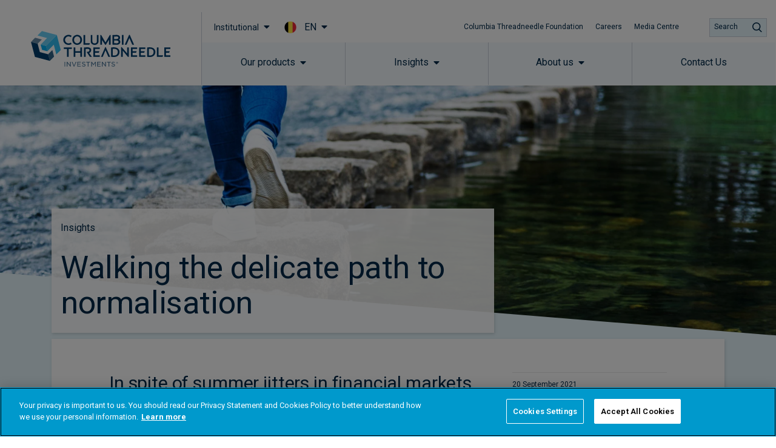

--- FILE ---
content_type: text/css
request_url: https://www.columbiathreadneedle.com/en/be/institutional/wp-content/plugins/menu-image/menu-image.css?ver=1.1
body_size: -35
content:
.menu-item a img {
    border: none;
    box-shadow: none;
    vertical-align: middle;
    width: auto;
    display: inline;
}
.menu-item a.menu-image-hovered img.hovered-image,
.menu-item a.menu-image-hovered:hover img.menu-image {
    opacity: 0;
    transition: opacity 0.25s ease-in-out 0s;
}
.menu-item a.menu-image-hovered:hover img.hovered-image {
    opacity: 1;
}
.menu-item a.menu-image-title-after.menu-image-not-hovered img,
.menu-item a.menu-image-hovered.menu-image-title-after .menu-image-hover-wrapper {
    padding-right: 10px;
}
.menu-item a.menu-image-title-before.menu-image-not-hovered img,
.menu-item a.menu-image-hovered.menu-image-title-before .menu-image-hover-wrapper {
    padding-left: 10px;
}
.menu-item a.menu-image-title-above,
.menu-item a.menu-image-title-below {
    text-align: center;
}
.menu-item a.menu-image-title-above.menu-image-not-hovered img,
.menu-item a.menu-image-hovered.menu-image-title-above .menu-image-hover-wrapper {
    display: block;
    padding-top: 10px;
    margin: 0 auto !important;
}
.menu-item a.menu-image-title-below.menu-image-not-hovered img,
.menu-item a.menu-image-hovered.menu-image-title-below .menu-image-hover-wrapper {
    display: block;
    padding-bottom: 10px;
    margin: 0 auto !important;
}
.menu-item a.menu-image-title-hide .menu-image-title {
	display: none;
}